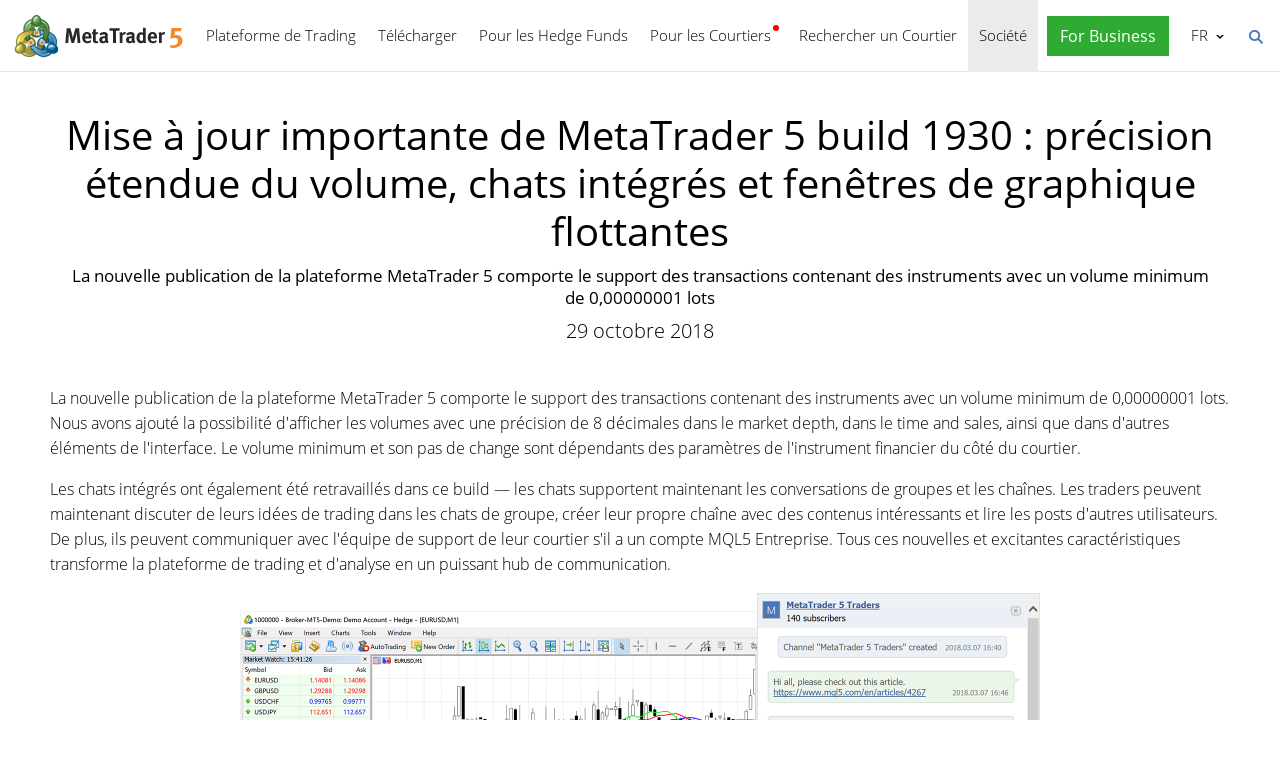

--- FILE ---
content_type: text/html; charset=utf-8
request_url: https://www.metatrader5.com/fr/news/1899
body_size: 6266
content:
<!DOCTYPE html>

<html lang="fr">
<head itemscope itemtype="https://schema.org/WebSite">
    <meta http-equiv="X-UA-Compatible" content="IE=edge">
    <meta itemprop="name" content="MetaTrader 5" />
    <meta http-equiv="Content-Type" content="text/html; charset=utf-8">
    <title>Mise à jour importante de MetaTrader 5 build 1930 : précision étendue du volume, chats intégrés et fenêtres de graphique flottantes - Nouvelles</title>
    <meta name="viewport" content="width=device-width, initial-scale=1.0, minimum-scale=1.0" />
    <meta name="mobileoptimized" content="0" />
    <meta name="description" content="La nouvelle publication de la plateforme MetaTrader 5 comporte le support des transactions contenant des instruments avec un volume... - Nouvelles">
    <meta property="og:title" content="Mise à jour importante de MetaTrader 5 build 1930 : précision étendue du volume, chats intégrés et fenêtres de graphique flottantes">
    <meta property="og:url" content="https://www.metatrader5.com/fr/news/1899">
    <meta property="og:description" content="La nouvelle publication de la plateforme MetaTrader 5 comporte le support des transactions contenant des instruments avec un volume minimum de 0,00000001 lots.">
    <meta property="og:image" content="https://www.metatrader5.com/c/17/0/mt5_1930_traders_chat.png">
    <meta property="og:image" content="https://www.metatrader5.com/c/17/0/mt5_1930_floating_charts.jpg">
    <meta property="og:image" content="https://www.metatrader5.com/i/logo_metatrader5.png">
    <meta property="og:type" content="article>">
    <meta name="twitter:card" content="summary_large_image">
    <meta http-equiv="x-dns-prefetch-control" content="on" />
    <meta name="msapplication-config" content="none" />
    <link rel="canonical" href="https://www.metatrader5.com/fr/news/1899">
    <link rel="alternate" hreflang="en" href="https://www.metatrader5.com/en/news/1899">
    <link rel="alternate" hreflang="es" href="https://www.metatrader5.com/es/news/1899">
    <link rel="alternate" hreflang="fr" href="https://www.metatrader5.com/fr/news/1899">
    <link rel="alternate" hreflang="ja" href="https://www.metatrader5.com/ja/news/1899">
    <link rel="alternate" hreflang="pt" href="https://www.metatrader5.com/pt/news/1899">
    <link rel="alternate" hreflang="ru" href="https://www.metatrader5.com/ru/news/1899">
    <link rel="alternate" hreflang="zh" href="https://www.metatrader5.com/zh/news/1899">
    <link rel="alternate" hreflang="de" href="https://www.metatrader5.com/de/news/1899">

    <link href="/fr/news/rss" rel="alternate" type="application/rss+xml" title="Nouvelles - MetaQuotes">
    <link rel="shortcut icon" href="/favicon.ico">
    <link rel="apple-touch-icon" href="/i/favicons/apple-touch-icon.png">
    <link rel="apple-touch-icon" href="/i/favicons/apple-touch-icon-precomposed.png">
    <link rel="apple-touch-icon" type="image/png" href="/i/favicons/apple-touch-icon-152x152.png" sizes="152x152">
    <link rel="apple-touch-icon" type="image/png" href="/i/favicons/apple-touch-icon-152x152-precomposed.png" sizes="152x152">
    <link rel="apple-touch-icon" type="image/png" href="/i/favicons/apple-touch-icon-180x180.png" sizes="180x180">
    <link rel="apple-touch-icon" type="image/png" href="/i/favicons/apple-touch-icon-180x180-precomposed.png" sizes="180x180">
    
    <link href="/styles/all.dt138354dfa44.css" type="text/css" rel="stylesheet" media="all">
    
    
    <script type="text/javascript">
        var mqGlobal = {};
        mqGlobal.AddOnLoad = function (callback) {
            if (!this._onload) this._onload = [];
            this._onload[this._onload.length] = callback;
        };
        mqGlobal.AddOnReady = function (callback) {
            if (!this._onready) this._onready = [];
            this._onready[this._onready.length] = callback;
        };
        var replaceMt5DownloadLink = "https://download.mql5.com/cdn/web/metaquotes.ltd/mt5/MetaTrader5.pkg.zip?utm_source=www.metatrader5.com&amp;amp;utm_campaign=download.mt5.macos";
        var replaceMt5DownloadEvent = "MetaTrader+5+Desktop+Download";
        var replaceMt5DownloadLinkUtmSource = "www.metatrader5.com";
        var replaceMt5DownloadLinkUtmCampaign = "download";

        
        (function (a, e, f, g, b, c, d) { a[b] || (a.FintezaCoreObject = b, a[b] = a[b] || function () { (a[b].q = a[b].q || []).push(arguments) }, a[b].l = 1 * new Date, c = e.createElement(f), d = e.getElementsByTagName(f)[0], c.async = !0, c.defer = !0, c.src = g, d && d.parentNode && d.parentNode.insertBefore(c, d)) })
            (window, document, "script", "/fz/core.js", "fz");
        fz("register", "website", { id: "ckuudbnwaifqgldydwjcjrtgkmlsgaioog", trackLinks: true });
        
    </script>

    
    <script src="/js/all.dt13811cb0b71.js" type="text/javascript" defer="defer"></script>
    
</head>

<body itemscope="itemscope" itemtype="https://schema.org/WebPage">
    
    <div class="cover ">
        

        <div class="header ">
            <a href="/fr" class="logo">
                <img src="/i/metatrader-5-logo.png" srcset="/i/metatrader-5-logo_2x.png 2x" width="175" height="47" title="MetaTrader 5" alt="MetaTrader 5">
            </a>

            <ul class="menu" id="menu" itemscope itemtype="https://schema.org/SiteNavigationElement">
                  <li class="menu__item menu__item_main"><a href="/fr/trading-platform" itemprop="URL">Plateforme de Trading</a>
  <ul class="menu__dropdown ">
    <li class="menu__item"><a href="/fr/trading-platform" itemprop="URL">MetaTrader 5</a></li>
    <li class="menu__item"><a href="/fr/download" itemprop="URL">T&#233;l&#233;charger</a></li>
    <li class="menu__item splitted"><a href="/fr/trading-platform/forex-stock-markets" itemprop="URL">March&#233;s du Forex et Actions</a></li>
    <li class="menu__item"><a href="/fr/trading-platform/trading" itemprop="URL">Trading</a></li>
    <li class="menu__item"><a href="/fr/trading-platform/charts" itemprop="URL">Graphiques</a></li>
    <li class="menu__item"><a href="/fr/trading-platform/technical-analysis" itemprop="URL">Analyse Technique</a></li>
    <li class="menu__item"><a href="/fr/trading-platform/fundamental-analysis" itemprop="URL">Analyse Fondamentale</a></li>
    <li class="menu__item"><a href="/fr/trading-platform/alerts" itemprop="URL">Alertes</a></li>
    <li class="menu__item menu__item menu__item_sub"><a href="/fr/automated-trading/mql5market" itemprop="URL">Services de Trading</a>
    <ul class="menu__dropdown menu__dropdown_sub">
      <li class="menu__item menu__item menu__item_sub"><a href="/fr/automated-trading/mql5market" itemprop="URL">Market</a>
      <ul class="menu__dropdown menu__dropdown_sub">
        <li class="menu__item"><a href="/fr/automated-trading/mql5market" itemprop="URL">Market MQL5</a></li>
        <li class="menu__item"><a href="/fr/market/buy" itemprop="URL">Comment Acheter des Robots et des Indicateurs</a></li>
      </ul>
</li>
      <li class="menu__item menu__item menu__item_sub"><a href="/fr/trading-platform/trading-signals" itemprop="URL">Signaux</a>
      <ul class="menu__dropdown menu__dropdown_sub">
        <li class="menu__item"><a href="/fr/trading-platform/trading-signals" itemprop="URL">Signaux de Forex et Trading par Copie</a></li>
        <li class="menu__item"><a href="/fr/signals/overview" itemprop="URL">Trouver un Signal</a></li>
        <li class="menu__item"><a href="/fr/signals/subscribe" itemprop="URL">Comment S&#39;Abonner &#224; un Signal</a></li>
        <li class="menu__item"><a href="/fr/signals/providers" itemprop="URL">Comment Devenir Fournisseur de Signaux</a></li>
      </ul>
</li>
      <li class="menu__item"><a href="/fr/trading-platform/vps" itemprop="URL">H&#233;bergement Virtuel (VPS)</a></li>
    </ul>
</li>
    <li class="menu__item menu__item menu__item_sub"><a href="/fr/trading-platform/web-trading" itemprop="URL">Web Trading</a>
    <ul class="menu__dropdown menu__dropdown_sub">
      <li class="menu__item"><a href="/fr/trading-platform/web-trading" itemprop="URL">Web Trading MetaTrader 5</a></li>
      <li class="menu__item"><a href="/fr/trading-platform/web-trading/features" itemprop="URL">Caract&#233;ristiques de la version&#160;Web</a></li>
      <li class="menu__item"><a href="/fr/trading-platform/web-trading/professional-trading" itemprop="URL">Trading professionnel en quelques clics</a></li>
      <li class="menu__item"><a href="/fr/trading-platform/web-trading/examples-of-use" itemprop="URL">Quand le terminal Web est indispensable</a></li>
      <li class="menu__item"><a href="/fr/trading-platform/web-trading/how-to-connect" itemprop="URL">Comment se connecter &#224; la plateforme&#160;web</a></li>
    </ul>
</li>
    <li class="menu__item menu__item menu__item_sub"><a href="/fr/automated-trading" itemprop="URL">Trading Automatique</a>
    <ul class="menu__dropdown menu__dropdown_sub">
      <li class="menu__item"><a href="/fr/automated-trading" itemprop="URL">IDE MQL5</a></li>
      <li class="menu__item"><a href="/fr/automated-trading/robots-indicators" itemprop="URL">Robots et Indicateurs</a></li>
      <li class="menu__item"><a href="/fr/automated-trading/mql5" itemprop="URL">Langage de Programmation MQL5</a></li>
      <li class="menu__item"><a href="/fr/automated-trading/mql5wizard" itemprop="URL">Assistant MQL5</a></li>
      <li class="menu__item"><a href="/fr/automated-trading/metaeditor" itemprop="URL">MetaEditor</a></li>
      <li class="menu__item"><a href="/fr/metaeditor/help" itemprop="URL">Aide MetaEditor</a></li>
      <li class="menu__item"><a href="/fr/automated-trading/strategy-tester" itemprop="URL">Testeur de Strat&#233;gie</a></li>
      <li class="menu__item"><a href="https://www.mql5.com" target="_blank" itemprop="URL">MQL5.community</a></li>
    </ul>
</li>
    <li class="menu__item menu__item menu__item_sub"><a href="/fr/mobile-trading" itemprop="URL">Trading sur Mobile</a>
    <ul class="menu__dropdown menu__dropdown_sub">
      <li class="menu__item"><a href="/fr/mobile-trading" itemprop="URL">Trading sur Mobile avec MetaTrader 5</a></li>
      <li class="menu__item splitted"><a href="/fr/mobile-trading/iphone" itemprop="URL">MetaTrader 5 iPhone/iPad</a></li>
      <li class="menu__item"><a href="/fr/mobile-trading/iphone/help" itemprop="URL">Aide MetaTrader 5 iPhone/iPad</a></li>
      <li class="menu__item splitted"><a href="/fr/mobile-trading/android" itemprop="URL">MetaTrader 5 Android</a></li>
      <li class="menu__item"><a href="/fr/mobile-trading/android/help" itemprop="URL">Aide MetaTrader 5 Android</a></li>
    </ul>
</li>
    <li class="menu__item"><a href="/fr/trading-platform/comparison-mt5-mt4" itemprop="URL">Comparaison avec MetaTrader 4</a></li>
    <li class="menu__item"><a href="/fr/terminal/help" itemprop="URL">Aide MetaTrader 5</a></li>
    <li class="menu__item"><a href="/fr/releasenotes" itemprop="URL">Release Notes</a></li>
  </ul>
</li>
  <li class="menu__item menu__item_main menu__item_singled"><a href="/fr/download" itemprop="URL">T&#233;l&#233;charger</a></li>
  <li class="menu__item menu__item_main"><a href="/fr/hedge-funds" itemprop="URL">Pour les Hedge Funds</a>
  <ul class="menu__dropdown ">
    <li class="menu__item"><a href="/fr/hedge-funds" itemprop="URL">Plateforme MetaTrader 5</a></li>
    <li class="menu__item"><a href="/fr/hedge-funds/owner" itemprop="URL">Pour les Gestionnaires</a></li>
    <li class="menu__item"><a href="/fr/hedge-funds/manager" itemprop="URL">Pour les Responsables</a></li>
    <li class="menu__item"><a href="/fr/hedge-funds/investor" itemprop="URL">Pour les Investisseurs</a></li>
    <li class="menu__item"><a href="/fr/hedge-funds/buy" itemprop="URL">Achetez la plateforme</a></li>
  </ul>
</li>
  <li class="menu__item menu__item_main menu__item_badge-new"><a href="/fr/brokers" itemprop="URL">Pour les Courtiers</a>
  <ul class="menu__dropdown ">
    <li class="menu__item"><a href="/fr/brokers" itemprop="URL">Plateforme MetaTrader 5</a></li>
    <li class="menu__item"><a href="/fr/brokers/buy" itemprop="URL">Acheter la Plateforme MetaTrader 5</a></li>
    <li class="menu__item"><a href="/fr/brokers/newsfeed" itemprop="URL">Nouvelles Financi&#232;res dans la Plateforme</a></li>
    <li class="menu__item"><a href="/fr/stocks-ecns" itemprop="URL">Bourses</a></li>
    <li class="menu__item menu__item_badge-new"><a href="/fr/brokers/ultency" itemprop="URL">Ultency Matching Engine</a></li>
    <li class="menu__item"><a href="/fr/stocks-ecns/liquidity_providers_ecns" itemprop="URL">Fournisseurs de Liquidit&#233;s (ECN)</a></li>
    <li class="menu__item"><a href="/fr/brokers/finteza-integration" itemprop="URL">Analyse de bout en bout</a></li>
    <li class="menu__item"><a href="/fr/brokers/automations" itemprop="URL">Automations</a></li>
    <li class="menu__item menu__item_badge-new"><a href="/fr/brokers/payments" itemprop="URL">Paiements</a></li>
    <li class="menu__item"><a href="/fr/brokers/comparison-mt5-mt4" itemprop="URL">Comparaison avec MetaTrader 4</a></li>
    <li class="menu__item"><a href="/fr/brokers/how-to-start-a-brokerage-business" itemprop="URL">Comment cr&#233;er une soci&#233;t&#233; de courtage</a></li>
  </ul>
</li>
  <li class="menu__item menu__item_main menu__item_singled"><a href="/fr/find-broker" itemprop="URL">Rechercher un Courtier</a></li>
  <li class="menu__item menu__item_main"><a href="/fr/company" class="selected" itemprop="URL">Soci&#233;t&#233;</a>
  <ul class="menu__dropdown ">
    <li class="menu__item"><a href="/fr/company" itemprop="URL">A propos</a></li>
    <li class="menu__item"><a href="/fr/news" itemprop="URL">Nouvelles</a></li>
    <li class="menu__item"><a href="/fr/company/contacts" itemprop="URL">Contacts</a></li>
    <li class="menu__item"><a href="https://www.metaquotes.net/en/legal" target="_blank" itemprop="URL">Informations l&#233;gales</a></li>
  </ul>
</li>


                
                <li class="menu__item menu__item_main menu__item_right menu__item_for-business menu__item_singled menu__item_no-borders">
                    <a href="javascript:void(0)" data-action="show-form" data-fz-event="Site Broker Form Header Request" title="Demander l'accès à MetaTrader 5">
                        <span class="button__get-trial">For Business</span>
                    </a>
                </li>
                
            </ul>


            <div class="sidebarToggleButton" id="sidebarToggleButton" onclick="Sidebar.Toggle();">
                <div></div>
            </div>


            <ul class="langmenu" id="langmenu" onmousedown="LangMenu.Show(event);">
                <li><a href='/en/news/1899'>English <abbr>EN</abbr></a></li><li><a href='/es/news/1899'>Español <abbr>ES</abbr></a></li><li class='selected'><a href='/fr/news/1899'>Français <abbr>FR</abbr></a></li><li><a href='/ja/news/1899'>日本語 <abbr>JA</abbr></a></li><li><a href='/pt/news/1899'>Português <abbr>PT</abbr></a></li><li><a href='/ru/news/1899'>Русский <abbr>RU</abbr></a></li><li><a href='/zh/news/1899'>中文 <abbr>ZH</abbr></a></li><li><a href='/de/news/1899'>Deutsch <abbr>DE</abbr></a></li>
            </ul>


            <div class="search__top" id="search__top">
                <div id="search__top__form__container" class="search__top__form formReg">
                    <div style="padding: 0 0 0 20px;">
                        <form id="search__top__form" method="get" autocomplete="off" action="/fr/search" onsubmit='document.location.assign(("/fr/search") + ($("keyword").value.length>0?("#!keyword="+encodeURIComponent($("keyword").value)):"")); if(document.location.href.indexOf("/fr/search#")>=0)setTimeout(function(){document.location.reload(true);},10);return false;'>
                            <div class='box'>
                                <div class='inputWrapper'>
                                    <input name="keyword" type="search" id="keyword" placeholder="Recherche" title="Saisir le texte de recherche" />
                                </div>
                            </div>
                        </form>
                        <script type="text/javascript">
                            mqGlobal.AddOnLoad(function () {
                                window.keywordSuggestsTop = new Suggestions("keyword","/fr/search/suggest","fr", function () { $('search__top__form').onsubmit(); });
                            });
                        </script>
                    </div>
                </div>
                <a href="javascript:void(0)" class="search__top__ico" id="search__top__ico" title="Trouvez"></a>
            </div>
        </div>

        

        
    <div class="line top"></div>

    <div class="container" itemscope itemtype="https://schema.org/NewsArticle">
        <meta itemscope itemprop="mainEntityOfPage"  itemType="https://schema.org/WebPage" itemid="https://www.metatrader5.com/fr/news/1899"/>
        <meta itemprop="headline" content="Mise à jour importante de MetaTrader 5 build 1930 : précision étendue du volume, chats intégrés et..." />
        <meta itemprop="datePublished" content="2018-10-29T09:36:00" />
        <meta itemprop="dateModified" content="2018-10-29T09:36:00" />
        <meta itemprop="author" content="MetaQuotes" />

        <span itemprop="image" itemscope itemtype="https://schema.org/ImageObject">
            <meta itemprop="url" content="https://www.metatrader5.com/i/logo_metatrader5.png">
            <meta itemprop="width" content="1200">
            <meta itemprop="height" content="630">
        </span>

        <span itemprop="publisher" itemscope itemtype="https://schema.org/Organization">
            <span itemprop="logo" itemscope itemtype="https://schema.org/ImageObject">
                <meta itemprop="url" content="https://www.metatrader5.com/i/logo_metatrader5.png">
                <meta itemprop="width" content="1200">
                <meta itemprop="height" content="630">
            </span>
            <meta itemprop="name" content="MetaQuotes">
        </span>
        
        
        

        <h1 itemprop="name">Mise &#224; jour importante de MetaTrader&nbsp;5 build&nbsp;1930 : pr&#233;cision &#233;tendue du volume, chats int&#233;gr&#233;s et fen&#234;tres de graphique flottantes</h1>
        <h2>La nouvelle publication de la plateforme MetaTrader&nbsp;5 comporte le support des transactions contenant des instruments avec un volume minimum de&nbsp;0,00000001 lots</h2>

        <div class="entry"><p>29 octobre 2018</p>
        </div>

        

        <div class=" page" itemprop="text">
            <p>La nouvelle publication de la plateforme MetaTrader 5 comporte le support des transactions contenant des instruments avec un volume minimum de 0,00000001 lots. Nous avons ajouté la possibilité d'afficher les volumes avec une précision de 8 décimales dans le market depth, dans le time and sales, ainsi que dans d'autres éléments de l'interface. Le volume minimum et son pas de change sont dépendants des paramètres de l'instrument financier du côté du courtier.</p>
<p>Les chats intégrés ont également été retravaillés dans ce build — les chats supportent maintenant les conversations de groupes et les chaînes. Les traders peuvent maintenant discuter de leurs idées de trading dans les chats de groupe, créer leur propre chaîne avec des contenus intéressants et lire les posts d'autres utilisateurs. De plus, ils peuvent communiquer avec l'équipe de support de leur courtier s'il a un compte MQL5 Entreprise. Tous ces nouvelles et excitantes caractéristiques transforme la plateforme de trading et d'analyse en un puissant hub de communication. </p>
<p style="text-align:center;"><img src="/c/17/0/mt5_1930_traders_chat.png" title="Les chats supportent maintenant les conversations de groupes et les chaînes" alt="Les chats supportent maintenant les conversations de groupes et les chaînes" style="vertical-align:middle;" width="800" height="428" loading="lazy"> </p>
<p>Les traders utilisant plusieurs écrans apprécieront la fonctionnalité de déplacement des graphiques des instruments financiers en dehors de la fenêtre de la plateforme. A partir de maintenant, ils peuvent placer la fenêtre de la plateforme sur l'écran principal pour contrôler leur compte, et déplacer leurs graphiques sur un deuxième écran pour surveiller la situation du marché.</p>
<p style="text-align:center;"><img src="/c/17/0/mt5_1930_floating_charts.jpg" title="De déplacement des graphiques des instruments financiers en dehors de la fenêtre de la plateforme" style="vertical-align:middle;" width="700" height="366" loading="lazy"> </p>
<p>Apprenez-en plus sur ces nouvelles innovations dans la section <a href="https://www.mql5.com/en/forum/285632?utm_source=www.metatrader5.com&amp;utm_campaign=fr.news.mt5.build1930" target="_blank">"Release notes"</a>.<br> </p>
<p>Lancez la <a title="Lancez MetaTrader 5 mise à jour" href="https://download.mql5.com/cdn/web/metaquotes.ltd/mt5/mt5setup.exe?utm_source=www.metatrader5.com&amp;utm_campaign=fr.news.mt5.build1930" target="_blank">dernière version de MetaTrader 5</a> et essayez ses nouvelles fonctionnalités.</p>
        

            
            <div class="previousNews">
            <b>Reporter aux nouvelles précédentes :</b>
            <ul>
            
                <li><a href="https://www.metatrader5.com/fr/releasenotes/terminal/1898">Nouveau MetaTrader 5 1930: Feêtres de graphique flottantes et bibliothèques .Net en MQL5</a></li>
                <li><a href="https://www.metatrader5.com/fr/news/1897">FXOpen a lancé MetaTrader 5 avec une couverture sur les comptes ECN</a></li>
                <li><a href="https://www.metatrader5.com/fr/news/1896">Montée en puissance de MetaTrader 5 en Australie : FP Markets lance la nouvelle plateforme</a></li>
                <li><a href="https://www.metatrader5.com/fr/news/1895">MetaQuotes Software présentera de nouveaux projets au London Summit 2018</a></li>
                <li><a href="https://www.metatrader5.com/fr/news/1894">GO Markets bascule vers MetaTrader 5 pour étendre leurs affaires</a></li>
            </ul>
            </div>
            
        </div>
    </div>

    <div class="line"></div>


        <div class="footer container">
            <ul class="links">
                
                <li>
                    <a href="/fr/trading-platform">Plateforme de Trading</a>
                </li>
                <li>
                    <a href="/fr/mobile-trading">Trading sur Mobile</a>
                </li>
                <li>
                    <a href="/fr/automated-trading/mql5market">Market</a>
                </li>
                <li>
                    <a href="/fr/trading-platform/trading-signals">Signaux</a>
                </li>
                <li>
                    <a href="/fr/automated-trading">Trading Automatique</a>
                </li>
                <li>
                    <a href="/fr/download">Télécharger</a>
                </li>
                <li>
                    <a href="/fr/brokers">Pour les Courtiers</a>
                </li>
                
                <li>
                    <a href="/fr/company/contacts">Contacts</a>
                </li>
            </ul>


            


            <div class="disclaimer">
                MetaQuotes est une société de développement de logiciels et ne fournit aucun conseil d'investissement ou service de courtage dans les marchés financiers
            </div>

            <div class="copyright">
                Copyright 2000-2026, <a href="https://www.metaquotes.net" target="_blank">MetaQuotes Ltd</a>.
            <a target="_blank" href="https://www.metaquotes.net/en/legal">Informations légales</a>
            </div>


            <script type="text/javascript">
                mqGlobal.AddOnReady(function () {
                    window.MqCookies = new MqCookie;
                    MqCookies.init('www.metatrader5.com', null, null);

                    if(window.chatBot)
                        window.chatBot.init();

                
                    if (/Trident|MSIE/.test(window.navigator.userAgent) === false)
                        FloatVerticalPanel('This website uses cookies. Learn more about our <a href="https://www.metaquotes.net/en/legal/cookies" target="_blank">Cookies Policy</a>.', 'cookie_accept');
                    
                });
            </script>
        </div>
    </div>

    

    <script type="application/ld+json">
    {
      "@context": "https://schema.org",
      "@type": "Organization",
      "name": "MetaTrader 5",
      "parentOrganization": "MetaQuotes Ltd",
      "legalName":"MetaTrader 5",
      "alternateName": "MT5",
      "brand": "MetaTrader 5",
      "url": "https://www.metatrader5.com",
      "logo": "https://www.metatrader5.com/i/logo_metatrader5.png",
      "description": "MetaTrader 5 est une application gratuite pour les traders permettant d&#39;effectuer des analyses techniques et des opérations de trading sur le Forex et les marchés boursiers.",
      "contactPoint": {
        "@type": "ContactPoint",
        "url":"https://www.metatrader5.com/fr/company/contacts",
        "contactType": "customer service",
        "contactOption": "Live Chat",
        "areaServed": "Worldwide",
        "availableLanguage":["en","zh","es","fr","ja","pt","de"]}
      },
      "sameAs": [
        "https://www.youtube.com/user/MetaQuotesOfficial",
        "https://www.facebook.com/metatrader/"
       ]
    }
    </script>

    <script type="application/ld+json">
    {
        "@context": "https://schema.org",
        "@type": "WebSite",
        "url": "https://www.metatrader5.com",
        "potentialAction": {
        "@type": "SearchAction",
        "target": "https://www.metatrader5.com/fr/search?keyword={keyword}",
        "query-input": "required name=keyword"
        }
    }
    </script>

</body>
</html>

<!-- Generated in 2.2189 ms -->